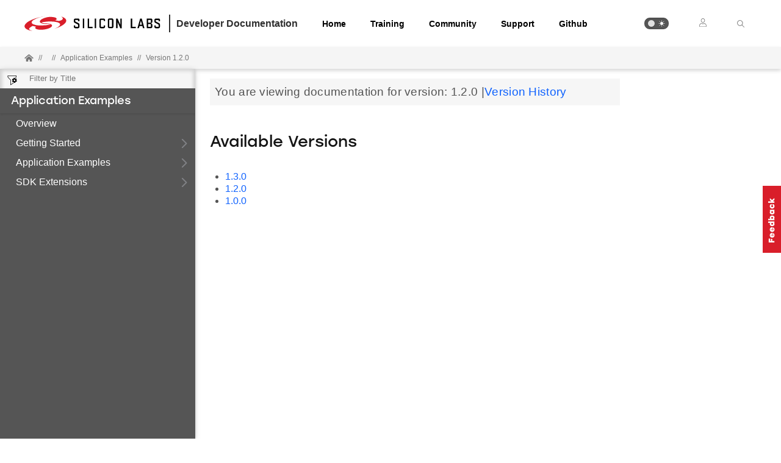

--- FILE ---
content_type: text/html; charset=utf-8
request_url: https://docs.silabs.com/application-examples/1.2.0/version-history
body_size: 3874
content:
<!DOCTYPE html>
<html lang="en" data-theme="light">
  <head>
    <meta charset="utf-8"/>
    <meta name="viewport" content="width=device-width, initial-scale=1.0">
    <meta name="description" content="Overview - Version History in Application Examples (v1.2.0) | Silicon Labs Docs">
    
    <title>Version History | Overview | Application Examples | v1.2.0 | Silicon Labs</title>
    <link rel="stylesheet" href="/assets/css/lpoxc96nfik.min.css">
    <link rel="canonical" href="" />
    <script>__SUDS_DATA__=`{"menu":{"type":"docSpaceMenu","children":[{"type":"menuLink","text":"Overview","url":"./","docLeafId":"ae-overview","docLeafVersion":"1.2.0"},{"type":"menuGroup","isLeafRoot":true,"title":"Getting Started","children":[{"type":"menuLink","text":"Overview","url":"index","docLeafId":"ae-getting-started","docLeafVersion":"1.2.0"},{"type":"menuLink","text":"Requirements","url":"requirement-to-use","docLeafId":"ae-getting-started","docLeafVersion":"1.2.0"},{"type":"menuLink","text":"Repositories","url":"how-is-it-organized","docLeafId":"ae-getting-started","docLeafVersion":"1.2.0"},{"type":"menuLink","text":"Usage","url":"how-do-you-use-it","docLeafId":"ae-getting-started","docLeafVersion":"1.2.0"}],"url":"./","docLeafId":"ae-getting-started","docLeafVersion":"1.2.0"},{"type":"menuGroup","isLeafRoot":true,"title":"Application Examples","children":[{"type":"menuLink","text":"Overview","url":"index","docLeafId":"ae-application-examples","docLeafVersion":"1.2.0"},{"type":"menuLink","text":"TOC by Hardware Driver Class","url":"toc-hwdrv","docLeafId":"ae-application-examples","docLeafVersion":"1.2.0"},{"type":"menuLink","text":"TOC by Market Segment Application","url":"toc-msar","docLeafId":"ae-application-examples","docLeafVersion":"1.2.0"},{"type":"menuLink","text":"TOC by Wireless Use Case","url":"toc-wl-use-case","docLeafId":"ae-application-examples","docLeafVersion":"1.2.0"}],"url":"./","docLeafId":"ae-application-examples","docLeafVersion":"1.2.0"},{"type":"menuGroup","isLeafRoot":true,"title":"SDK Extensions","children":[{"type":"menuLink","text":"Overview","url":"index","docLeafId":"ae-sdk-extensions","docLeafVersion":"1.2.0"},{"type":"menuLink","text":"Third Party Hardware Drivers","url":"third-party-hardware-drivers","docLeafId":"ae-sdk-extensions","docLeafVersion":"1.2.0"}],"url":"./","docLeafId":"ae-sdk-extensions","docLeafVersion":"1.2.0"}]},"docSpace":{"docLeafIndex":{"ae-application-examples":"1.2.0","ae-getting-started":"1.2.0","ae-overview":"1.2.0","ae-sdk-extensions":"1.2.0"},"id":"application-examples","rootDocLeaf":{"id":"ae-overview","version":"1.2.0"},"title":"Application Examples","version":"1.2.0","semver":"1.2.0","path":"/application-examples/1.2.0/ae-overview/"},"docLeaf":{"id":"ae-overview","title":"Overview","version":"1.2.0","publication":{"publishDate":"2023-04-20 02:46:53","releaseToken":"da7c198b-93eb-4a83-b11a-2a74cb5a0329"},"semver":"1.2.0","path":"/d/ae-overview/1.2.0/"},"relPath":"../../.."}`</script>
    <script>__HYDRATE__=`true` === 'true'</script>
    <script>_SUDS_INFO_=`{"publishDate":"2023-04-20 02:46:53","releaseToken":"da7c198b-93eb-4a83-b11a-2a74cb5a0329","version":"1.56.2","shortHash":"e628fdd"}`</script>
    <script>
      const html = document.querySelector('html')

      function getCurrentTheme() {
        // Check if the user has a theme preference stored in local storage
        const localStorageTheme = localStorage.getItem('theme');
        if (localStorageTheme) {
          return localStorageTheme;
        }

        const systemDark = window.matchMedia('(prefers-color-scheme: dark)');
        return systemDark.matches ? 'dark' : 'light';
      }

      html?.setAttribute('data-theme', getCurrentTheme())
    </script>
    
  <script src="//assets.adobedtm.com/3190d43a5459fc8adf7e79701f27ec76e8640f17/satelliteLib-90b20114fd9a5a718deac08d9895cd97209e7a18.js"></script>


    
  <script defer
    src="https://widget.kapa.ai/kapa-widget.bundle.js"
    data-website-id="e904ad66-07f1-4600-9d71-07208b52fe2f"
    data-bot-protection-mechanism="hcaptcha"
    data-project-name="Silicon Labs"
    data-project-color="#5b4cfe"
    data-button-bg-color="#FFF"
    data-button-hover-bg-color="#FFF"
    data-button-border="#FFF"
    data-button-text-color="#000000"
    data-button-text-font-weight="normal"
    data-project-logo="https://avatars.githubusercontent.com/u/7750191?s=280&v=4"
    data-modal-example-questions="How do I get started with Simplicity Studio for VS Code?, How do I select a protocol for my IoT project?"
    data-search-mode-enabled="true"
    data-modal-override-open-class="kapa-open"
    data-modal-override-open-class-search="kapa-search"
    data-search-result-primary-text-color="#5B4CFE"
    data-search-show-more-button-text-color="#5B4CFE"
    data-button-image-height="11,2"
    data-button-bg-color="#D91E2A"
    data-modal-disclaimer="AI content may be inaccurate. Check results. | [Terms of Use](https://www.silabs.com/about-us/legal/terms-of-use)"
    data-user-analytics-fingerprint-enabled="true"
    data-mcp-enabled = "true"
    data-mcp-server-url="https://silabs.mcp.kapa.ai"
    data-mcp-button-text = "Silicon Labs Docs MCP"
  ></script>


  </head>
  <body>
    <div class="doc_top"><div id="header"><div id="page-header" class="header"><div class="header_left"><div class="header_logo"><a href="https://docs.silabs.com"><img class="header_img" src="/assets/images/logo.svg" alt="Silabs Logo"/></a></div><div class="header_title"><div>Developer Documentation</div></div></div><div class="header_tabs"><ul class="tab_list"><li class="tab_items"><a class="header_tab" href="/" target="_blank">Home</a></li><li class="tab_items"><a class="header_tab" href="https://www.silabs.com/support/training" target="_blank" rel="noreferrer">Training</a></li><li class="tab_items"><a class="header_tab" href="https://community.silabs.com/" target="_blank" rel="noreferrer">Community</a></li><li class="tab_items"><a class="header_tab" href="https://www.silabs.com/support" target="_blank" rel="noreferrer">Support</a></li><li class="tab_items github_tab"><a class="header_tab" href="https://github.com/SiliconLabs" target="_blank" rel="noreferrer">Github</a></li></ul></div><div class="header_right"><ul class="tab_list"><li class="tab_items"><div class="theme_btn" role="button" tabindex="0" aria-label="Toggle Theme" data-theme-toggle="true"><div class="theme_indicator"></div><div class="theme_container"><div class="theme_moon_icon"></div><div class="theme_sun_icon"></div></div></div></li><li class="tab_items tab_items_user"><button><img src="/assets/images/icons/user.svg" alt="Silabs Login"/></button><ul class="nav__submenu"><li><a href="#page-header" class="nav__submenu-item">Login</a></li><li><a class="nav__submenu-item" href="https://community.silabs.com/SL_CommunitiesSelfReg">Register</a></li></ul></li><li class="tab_items kapa-open" data-test-id="header-search"><img src="/assets/images/icons/icon-ionic-ios-search.svg" alt="Silabs Search"/></li></ul></div></div></div><div class="breadcrumbs"><ul class="breadcrumb_list"><li class="breadcrumb_item home_icon"><a class="" href="https://docs.silabs.com"><img src="/assets/images/icons/home-alt.svg" alt="Silabs Home"/></a></li><li class="breadcrumb_item home-separator">//</li><li class="breadcrumb_item"><div class="doc_path"><ul class="doc_root_link"><span class="separator">//</span><a href="/application-examples/1.2.0/ae-overview/" class="doc_path_list"><span>Application Examples</span></a><span class="separator">//</span><a href="/application-examples/1.2.0/ae-overview/" class="doc_path_list"><span>Version 1.2.0</span></a></ul></div></li></ul></div></div><div id="dyn-nav"><nav class="navbar"><div class="search-bar" data-test-id="mobile-search-bar"><input type="text" class="search-input" placeholder="search" value=""/><input type="button" class="search-button" data-test-id="mobile-search-open"/></div><div class="menu-icon" data-test-id="mobile-menu-open" tabindex="0" role="button"></div><div class="container"><a href="/"><img class="container-logo" src="/assets/images/logo-white-footer.png" alt="Logo"/></a></div><div class="toggle-theme-mobile-wrapper"><div class="theme_btn" role="button" tabindex="0" aria-label="Toggle Theme" data-theme-toggle="true"><div class="theme_indicator"></div><div class="theme_container"><div class="theme_moon_icon"></div><div class="theme_sun_icon"></div></div></div></div></nav><nav class="menu nocontent" data-test-id="desktop-search-bar"><div class="search-bar"><input type="button" id="filter-button" class="filter-button"/><input type="text" id="search-input" class="search-input" placeholder="Filter by Title" value=""/><div class="search-site false" tabindex="0" role="button"><ul class="not-start"></ul></div></div><div class="main" id="js-menu" data-test-id="menu"><h3 id="Application Examples" data-test-id="docspace-menu-title" class="doc-object-title"><a href="/application-examples/1.2.0/ae-overview/">Application Examples</a></h3><ul><li><a target="" rel="noopener noreferrer" href="/application-examples/1.2.0/ae-overview/" data-test-id="menu-link" class="">Overview<div class="menu-indicator"></div></a></li><ul><li><a href="/application-examples/1.2.0/ae-getting-started/" data-test-id="menu-group" class="has-menu ">Getting Started<div class="right-caret"></div><div class="menu-indicator"></div></a><ul></ul></li></ul><ul><li><a href="/application-examples/1.2.0/ae-application-examples/" data-test-id="menu-group" class="has-menu ">Application Examples<div class="right-caret"></div><div class="menu-indicator"></div></a><ul></ul></li></ul><ul><li><a href="/application-examples/1.2.0/ae-sdk-extensions/" data-test-id="menu-group" class="has-menu ">SDK Extensions<div class="right-caret"></div><div class="menu-indicator"></div></a><ul></ul></li></ul></ul></div><div id="split-bar" role="button" tabindex="0"></div></nav></div><div class="version-content content-area"><div class="main"><main class="content"><article class="version-history-content"><p class="banner">You are viewing documentation for version: 1.2.0  | <a href="/application-examples/1.2.0/version-history">Version History</a></p><div><h2>Available Versions</h2><ul><li><a href="/application-examples/1.3.0/">1.3.0</a></li><li><a href="/application-examples/1.2.0/">1.2.0</a></li><li><a href="/application-examples/1.0.0/">1.0.0</a></li></ul></div></article></main></div><footer class="suds-footer"><div class="suds-footer-logo-link"><img class="suds-footer-logo" src="/assets/images/logo-white-footer.png" alt="Logo"/><div class="suds-footer-links"><a href="/application-examples/1.2.0/version-history" target="_blank" rel="noopener noreferrer">Version History</a><a href="https://www.silabs.com" target="_blank" rel="noopener noreferrer">Support</a><a href="https://www.silabs.com/about-us" target="_blank" rel="noopener noreferrer">About Us</a><a href="https://community.silabs.com/" target="_blank" rel="noopener noreferrer">Community</a><a href="https://www.silabs.com/about-us/contact-us" target="_blank" rel="noopener noreferrer">Contact Us</a><a href="https://www.silabs.com/about-us/legal" target="_blank" rel="noopener noreferrer">Privacy and Terms</a><a href="mailto:feedback@silabs.com" target="_blank" rel="noopener noreferrer">Site Feedback</a></div></div><div class="suds-footer-copyright">Copyright © 2026 Silicon Laboratories. All rights reserved.</div></footer></div>
    
  <script type="text/javascript">
    try {
       _satellite.pageBottom();
    } catch(err) {
       console.log("Adobe DTM (Analytics) _satellite has not been loaded. Is there any chance you're using an AdBlocker?");
    }
  </script>


    <!-- begin usabilla embed code -->
<script>/*{literal}<![CDATA[*/window.usabilla||function(){var a=window,d=a.document,c={},f=d.createElement("div"),h=!1,a=a.usabilla=function(){(c.a=c.a||[]).push(arguments)};a._=c;c.ids={};f.style.display="none";(function(){if(!d.body)return setTimeout(arguments.callee,100);d.body.insertBefore(f,d.body.firstChild).id="usabilla";h=!0})();a.load=function(a,g,k){if(!c.ids[g]){var e=c.ids={};e.url="//"+a+"/"+g+".js?s1";e.config=k;setTimeout(function(){if(!h)return setTimeout(arguments.callee,100);var b=d.createElement("iframe"),a;b.id="usabilla-"+g;/MSIE[ ]+6/.test(navigator.userAgent)&&(b.src="javascript:false");f.appendChild(b);try{b.contentWindow.document.open()}catch(c){e.domain=d.domain,a="javascript:var d=document.open();d.domain='"+e.domain+"';",b.src=a+"void(0);"}try{var l=b.contentWindow.document;l.write(["<!DOCTYPE html><html><head></head><body onload=\"var d = document;d.getElementsByTagName('head')[0].appendChild(d.createElement('script')).src='",e.url,"'\"></body></html>"].join(""));l.close()}catch(m){b.src=a+'d.write("'+loaderHtml().replace(/"/g,String.fromCharCode(92)+'"')+'");d.close();'}b.contentWindow.config=k;b.contentWindow.SCRIPT_ID=g},0)}}}();
   window.usabilla.load("w.usabilla.com", "effc008d13a5");
   /*]]>{/literal}*/</script>
   <!-- end usabilla embed code -->
    <!-- begin usabilla embed code -->
<script>/*{literal}<![CDATA[*/window.usabilla||function(){var a=window,d=a.document,c={},f=d.createElement("div"),h=!1,a=a.usabilla=function(){(c.a=c.a||[]).push(arguments)};a._=c;c.ids={};f.style.display="none";(function(){if(!d.body)return setTimeout(arguments.callee,100);d.body.insertBefore(f,d.body.firstChild).id="usabilla";h=!0})();a.load=function(a,g,k){if(!c.ids[g]){var e=c.ids={};e.url="//"+a+"/"+g+".js?s1";e.config=k;setTimeout(function(){if(!h)return setTimeout(arguments.callee,100);var b=d.createElement("iframe"),a;b.id="usabilla-"+g;/MSIE[ ]+6/.test(navigator.userAgent)&&(b.src="javascript:false");f.appendChild(b);try{b.contentWindow.document.open()}catch(c){e.domain=d.domain,a="javascript:var d=document.open();d.domain='"+e.domain+"';",b.src=a+"void(0);"}try{var l=b.contentWindow.document;l.write(["<!DOCTYPE html><html><head></head><body onload=\"var d = document;d.getElementsByTagName('head')[0].appendChild(d.createElement('script')).src='",e.url,"'\"></body></html>"].join(""));l.close()}catch(m){b.src=a+'d.write("'+loaderHtml().replace(/"/g,String.fromCharCode(92)+'"')+'");d.close();'}b.contentWindow.config=k;b.contentWindow.SCRIPT_ID=g},0)}}}();
   window.usabilla.load("w.usabilla.com", "f7a057456879");
   /*]]>{/literal}*/</script>
   <!-- end usabilla embed code -->
  </body>
  <footer>
    <script src='/assets/js/app.3dd12f5a0f86b29b52dc.bundle.js'></script>
  </footer>
</html>


--- FILE ---
content_type: text/plain
request_url: https://c.6sc.co/?m=1
body_size: 1
content:
6suuid=bdaa371773be000058257969a80100008c230000

--- FILE ---
content_type: text/plain
request_url: https://c.6sc.co/?m=1
body_size: 1
content:
6suuid=bdaa371773be000058257969a80100008c230000

--- FILE ---
content_type: text/plain
request_url: https://c.6sc.co/?m=1
body_size: 1
content:
6suuid=bdaa371773be000058257969a80100008c230000

--- FILE ---
content_type: application/x-javascript
request_url: https://assets.adobedtm.com/0144d06d02c2/2c54aaf3cc70/0b084b45b3fa/RC40a1a8485743435996861f19e287677c-source.min.js
body_size: 184
content:
// For license information, see `https://assets.adobedtm.com/0144d06d02c2/2c54aaf3cc70/0b084b45b3fa/RC40a1a8485743435996861f19e287677c-source.js`.
_satellite.__registerScript('https://assets.adobedtm.com/0144d06d02c2/2c54aaf3cc70/0b084b45b3fa/RC40a1a8485743435996861f19e287677c-source.min.js', "!function(){function e(){!1===t&&(t=!0,Munchkin.init(\"634-SLU-379\"))}var t=!1,n=document.createElement(\"script\");n.type=\"text/javascript\",n.async=!0,n.src=\"//munchkin.marketo.net/munchkin.js\",n.onreadystatechange=function(){\"complete\"!=this.readyState&&\"loaded\"!=this.readyState||e()},n.onload=e,document.getElementsByTagName(\"head\")[0].appendChild(n)}();");